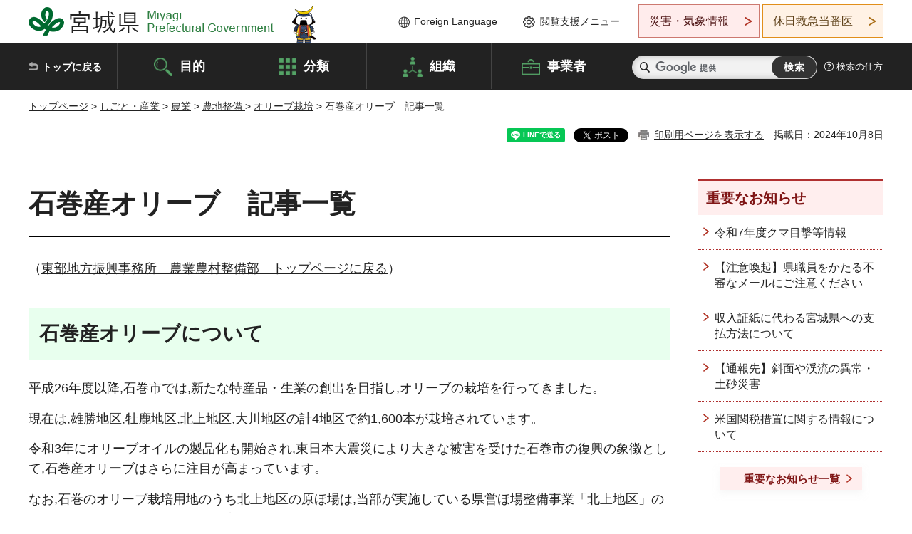

--- FILE ---
content_type: text/html
request_url: https://www.pref.miyagi.jp/soshiki/et-sgsin-ns/hokugenolive-ichiran.html
body_size: 30248
content:
<!doctype html>
<html lang="ja" xmlns:og="http://ogp.me/ns#" xmlns:fb="http://www.facebook.com/2008/fbml">
<head>
<meta charset="UTF-8">

<title>石巻産オリーブ　記事一覧 - 宮城県公式ウェブサイト</title>
<meta name="keywords" content="北限オリーブ,オリーブ,小豆島,石巻,石巻市,石巻オリーブ,北上川,北上オリーブ,">
<meta name="description" content="石巻市「北限オリーブ」の説明と、記事一覧です。">

<meta property="og:title" content="石巻産オリーブ　記事一覧">
<meta property="og:type" content="article">
<meta property="og:description" content="石巻市「北限オリーブ」の説明と、記事一覧です。">
<meta property="og:url" content="https://www.pref.miyagi.jp/soshiki/et-sgsin-ns/hokugenolive-ichiran.html">
<meta property="og:image" content="https://www.pref.miyagi.jp/shared/images/sns/logo.jpg">
<meta property="og:site_name" content="宮城県">
<meta property="og:locale" content="ja_JP">
<meta name="author" content="宮城県">
<meta name="viewport" content="width=device-width, maximum-scale=3.0">
<meta name="format-detection" content="telephone=no">
<meta name="page_id" content="9740">
<link href="/shared/style/default.css" rel="stylesheet" type="text/css" media="all">
<link href="/shared/style/layout.css" rel="stylesheet" type="text/css" media="all">
<link href="/shared/templates/free/style/edit.css" rel="stylesheet" type="text/css" media="all">
<link href="/shared/style/tablet.css" rel="stylesheet" media="only screen and (min-width : 641px) and (max-width : 980px)" type="text/css" id="tmp_tablet_css" class="mc_css">
<link href="/shared/style/smartphone.css" rel="stylesheet" media="only screen and (max-width : 640px)" type="text/css" class="mc_css">
<link href="/shared/templates/free/style/edit_sp.css" rel="stylesheet" media="only screen and (max-width : 640px)" type="text/css" class="mc_css">
<link href="/shared/images/favicon/favicon.ico" rel="shortcut icon" type="image/vnd.microsoft.icon">
<link href="/shared/images/favicon/apple-touch-icon-precomposed.png" rel="apple-touch-icon-precomposed">
<script src="/shared/js/jquery.js"></script>
<script src="/shared/js/setting.js"></script>
<script src="/shared/js/page_print.js"></script>
<script src="/shared/js/readspeaker.js"></script>
<script src="/shared/js/gtag.js"></script>




</head>
<body class="format_free no_javascript">

<noscript><iframe src="https://www.googletagmanager.com/ns.html?id=GTM-PS9C6B9" height="0" width="0" style="display:none;visibility:hidden" title="Google Tag Manager"></iframe></noscript>

<div id="fb-root"></div>
<script async defer crossorigin="anonymous" src="https://connect.facebook.net/ja_JP/sdk.js#xfbml=1&version=v12.0"></script>
<script src="/shared/js/init.js"></script>
<div id="tmp_wrapper">
<noscript>
<p>このサイトではJavaScriptを使用したコンテンツ・機能を提供しています。JavaScriptを有効にするとご利用いただけます。</p>
</noscript>
<p><a href="#tmp_honbun" class="skip">本文へスキップします。</a></p>

<header id="tmp_header">
<div class="container">
<div id="tmp_hlogo">
<p><a href="/index.html"><span>宮城県 Miyagi Prefectural Government</span></a></p>
</div>
<ul id="tmp_hnavi_s">
	<li id="tmp_hnavi_lmenu"><a href="https://miyagi-bousai.my.salesforce-sites.com/">災害・気象情報</a></li>
	<li id="tmp_hnavi_mmenu"><a href="javascript:void(0);">閲覧支援</a></li>
	<li id="tmp_hnavi_rmenu"><a href="javascript:void(0);">検索メニュー</a></li>
</ul>
<div id="tmp_means">
<div id="tmp_setting">
<ul>
	<li class="func_language"><a href="/soshiki/kohou/foreign.html" lang="en">Foreign Language</a></li>
	<li class="func_browser"><a href="javascript:void(0);">閲覧支援メニュー</a>
	<div class="support_dropdown">
	<ul>
		<li id="readspeaker_button1" class="func_read rs_skip"><a accesskey="L" href="//app-eas.readspeaker.com/cgi-bin/rsent?customerid=9180&amp;lang=ja_jp&amp;readid=tmp_main,tmp_update&amp;url=" onclick="readpage(this.href, 'tmp_readspeaker'); return false;" rel="nofollow" class="rs_href">音声読み上げ</a></li>
		<li class="func_fsize"><a href="/moji.html">文字サイズ・色合い変更</a></li>
		<li class="func_fclose">
		<p class="close_btn_sub"><a href="javascript:void(0);"><span>閉じる</span></a></p>
		</li>
	</ul>
	</div>
	</li>
</ul>
</div>
<div class="emergency_aside">
<ul>
	<li class="link_emergency"><a href="https://miyagi-bousai.my.salesforce-sites.com/">災害・気象情報</a>
	<div class="disaster_dropdown">
	<div class="disaster_outer">
	<div class="disaster_inner">
	<div class="disaster_ttl">
	<p class="disaster_label">宮城県災害・気象情報</p>
	</div>
	<div class="disaster_row">
	<div class="disaster_entries">
	<div class="entries_box"><!--entries_box--></div>
	</div>
	<div class="disaster_parameter">
	<p><a href="https://miyagi-bousai.my.salesforce-sites.com/">宮城県防災情報<br>
	ポータルサイト</a></p>
	</div>
	</div>
	</div>
	<p class="close_btn_sub"><a href="javascript:void(0);"><span>閉じる</span></a></p>
	</div>
	</div>
	</li>
	<li id="tmp_link_safety_btn" class="link_safety"><a href="http://www.mmic.or.jp/holidoc/">休日救急当番医</a></li>
</ul>
</div>
</div>
</div>
</header>
<div id="tmp_sma_menu">
<div id="tmp_sma_lmenu" class="wrap_sma_sch">
<div id="tmp_sma_emergency"></div>
<p class="close_btn"><a href="javascript:void(0);"><span>閉じる</span></a></p>
</div>
<div id="tmp_sma_mmenu" class="wrap_sma_sch">
<div id="tmp_sma_func"></div>
<p class="close_btn"><a href="javascript:void(0);"><span>閉じる</span></a></p>
</div>
<div id="tmp_sma_rmenu" class="wrap_sma_sch">
<div id="tmp_sma_cnavi">
<div class="sma_wrap">
<div class="container">
<div id="tmp_sma_purpose">
<div id="tmp_sma_purpose_ttl">
<p>目的から探す</p>
</div>
<div id="tmp_sma_purpose_cnt">
<ul>
	<li class="list1"><a href="/life/sub/3/index.html"><span>助成・融資・支援</span></a></li>
	<li class="list2"><a href="/life/sub/5/index.html"><span>申請・手続き</span></a></li>
	<li class="list3"><a href="/life/sub/8/index.html"><span>資格・試験</span></a></li>
	<li class="list4"><a href="/life/sub/10/index.html"><span>施設</span></a></li>
	<li class="list5"><a href="/life/sub/6/index.html"><span>許認可・届出</span></a></li>
	<li class="list6"><a href="/life/sub/11/index.html"><span>計画・施策</span></a></li>
	<li class="list7"><a href="/life/sub/13/index.html"><span>条例・制度</span></a></li>
	<li class="list8"><a href="/cgi-bin/event_cal_multi/calendar.cgi?type=2"><span>イベント・会議・募集</span></a></li>
	<li class="list10"><a href="/soshiki/toukei/toukei-link.html"><span>統計情報</span></a></li>
	<li class="list11"><a href="/soshiki/jyoho/digimch2.html"><span>デジタルみやぎ</span></a></li>
	<li class="list9"><a href="/site/gyoseisabisu/soudan-index.html"><span>相談窓口</span></a></li>
	<li class="list12"><a href="/site/gyoseisabisu/list1840.html"><span>パブリックコメント</span></a></li>
</ul>
</div>
</div>
<div id="classify_load"></div>
<div class="search_by_mb">
<ul>
	<li><a href="/soshiki/index.html">組織から探す</a></li>
	<li><a href="/site/jigyousha/index.html">事業者の方へ</a></li>
</ul>
</div>
<div class="big_banner_block">
<div class="big_banner">
<div class="big_banner_cnt">
<div class="big_banner_img">
<p><img alt="MIYAGI＋iRO 宮城十色" height="136" src="/shared/images/icon/miyagi_img.png" width="623"></p>
</div>
<div class="big_banner_link">
<p><a href="/site/miyagitoiro/index.html"><span class="show_row_sp">自然や歴史・文化から、<br>
食や暮らしに至るまで。</span> <span class="show_row_sp">あなたにとってきっとプラスになる、<br>
色とりどりの出会いがここにはあります。</span></a></p>
</div>
</div>
</div>
</div>
<div class="progress_mb">
<p><a href="/site/progress_miyagi/index.html"><span class="progress_txt_lg">PROGRESS MIYAGI</span> <span class="progress_txt_sm">富県躍進！持続可能な未来のための</span> <span class="progress_txt_md">8つの「つくる」</span></a></p>
</div>
</div>
</div>
</div>
<p class="close_btn"><a href="javascript:void(0);"><span>閉じる</span></a></p>
</div>
</div>


<div id="tmp_gnavi">
<div class="container">
<nav class="gnavi">
<ul>
	<li class="glist1"><a href="/index.html">トップに戻る</a></li>
	<li class="glist2"><a href="/purpose/index.html">目的</a></li>
	<li class="glist3"><a href="/life/index.html">分類</a></li>
	<li class="glist4"><a href="/soshiki/index.html">組織</a></li>
	<li class="glist5"><a href="/site/jigyousha/index.html">事業者</a></li>
</ul>
</nav>
<div class="region_search">
<div class="search_main">
<div class="search_col">
<div id="tmp_search">
<form action="/search/result.html" id="tmp_gsearch" name="tmp_gsearch">
<div class="wrap_sch_box">
<p class="sch_ttl"><label for="tmp_query">サイト内検索</label></p>
<p class="sch_box"><input id="tmp_query" name="q" size="31" type="text"></p>
</div>
<div class="wrap_sch_box">
<p class="sch_btn"><input id="tmp_func_sch_btn" name="sa" type="submit" value="検索"></p>
<p id="tmp_sma_search_hidden"><input name="cx" type="hidden" value="012929880180916967553:uytuafkv600"> <input name="ie" type="hidden" value="UTF-8"> <input name="cof" type="hidden" value="FORID:9"></p>
</div>
</form>
</div>
</div>
</div>
<div class="search_right">
<div class="how_to_search">
<p><a href="/search/shikata.html">検索の仕方</a></p>
</div>
</div>
</div>
</div>
</div>

<div id="tmp_wrapper2" class="container">
<div id="tmp_wrap_navigation">
<div id="tmp_pankuzu">
<p><a href="/index.html">トップページ</a> &gt; <a href="/life/7/index.html">しごと・産業</a> &gt; <a href="/life/7/26/index.html">農業</a> &gt; <a href="/life/7/26/83/index.html">農地整備 </a> &gt; <a href="/life/olivesaibai/index.html">オリーブ栽培</a> &gt; 石巻産オリーブ　記事一覧</p>
</div>
<div id="tmp_wrap_custom_update">
<div id="tmp_custom_update">

<div id="tmp_social_plugins"><div class="social_media_btn line_btn">
<div data-lang="ja" data-type="share-a" data-ver="3" data-url="https://www.pref.miyagi.jp/soshiki/et-sgsin-ns/hokugenolive-ichiran.html" data-color="default" data-size="small" data-count="false" style="display: none;" class="line-it-button"></div>
<script src="https://www.line-website.com/social-plugins/js/thirdparty/loader.min.js" async="async" defer="defer"></script>
</div><div class="social_media_btn facebook_btn">
<div data-href="https://www.pref.miyagi.jp/soshiki/et-sgsin-ns/hokugenolive-ichiran.html" data-layout="button" data-size="small" data-mobile-iframe="true" class="fb-share-button"><a target="_blank" href="https://www.facebook.com/sharer/sharer.php?u=https%3A%2F%2Fdevelopers.facebook.com%2Fdocs%2Fplugins%2F&amp;src=sdkpreparse" class="fb-xfbml-parse-ignore">シェア</a></div>
</div><div class="social_media_btn twitter_btn">
<a href="https://twitter.com/share?ref_src=twsrc%5Etfw" data-show-count="false" data-url="https://www.pref.miyagi.jp/soshiki/et-sgsin-ns/hokugenolive-ichiran.html" data-text="石巻産オリーブ　記事一覧" data-lang="ja" class="twitter-share-button">ツイート</a><script async src="https://platform.twitter.com/widgets.js" charset="utf-8"></script>
</div></div>
<p id="tmp_print"></p>
<p id="tmp_update">掲載日：2024年10月8日</p>

</div>
</div>
</div>
<div id="tmp_wrap_main" class="column_rnavi">
<div id="tmp_main">
<div class="wrap_col_main">
<div class="col_main">
<p id="tmp_honbun" class="skip rs_skip">ここから本文です。</p>
<div id="tmp_readspeaker" class="rs_preserve rs_skip rs_splitbutton rs_addtools rs_exp"></div>
<div id="tmp_contents">



<h1>石巻産オリーブ　記事一覧</h1>
<p>（<a href="/soshiki/et-sgsin-ns/index.html">東部地方振興事務所　農業農村整備部　トップページに戻る</a>）</p>
<h2>石巻産オリーブについて</h2>
<p>平成26年度以降,石巻市では,新たな特産品・生業の創出を目指し,オリーブの栽培を行ってきました。</p>
<p>現在は,雄勝地区,牡鹿地区,北上地区,大川地区の計4地区で約1,600本が栽培されています。</p>
<p>令和3年にオリーブオイルの製品化も開始され,東日本大震災により大きな被害を受けた石巻市の復興の象徴として,石巻産オリーブはさらに注目が高まっています。</p>
<p>なお,石巻のオリーブ栽培用地のうち北上地区の原ほ場は,当部が実施している県営ほ場整備事業「北上地区」の一環で,集団移転を余儀なくされた宅地跡地を集め,換地の手法により用地を確保したものです。</p>
<p><img alt="" height="375" src="/images/9740/dsc_3821.jpg" width="500"><br>
（収穫時期を迎えた石巻産オリーブ）</p>
<h2>記事一覧</h2>
<h3>令和6年度</h3>
<ul>
	<li><a href="/soshiki/et-sgsin-ns/r6-olive.html">石巻産オリーブの収穫が行われました（令和6年度）</a></li>
</ul>
<h3>令和5年度</h3>
<ul>
	<li><a href="/soshiki/et-sgsin-ns/231010.html">石巻産オリーブの収穫が行われました（令和5年度）</a></li>
</ul>
<h3>令和4年度</h3>
<ul>
	<li><a href="/soshiki/et-sgsin-ns/221019.html">石巻産オリーブの収穫を行いました（令和4年度）</a></li>
</ul>
<h3><a id="r3">令和3年度</a></h3>
<ul>
	<li><a href="/soshiki/et-sgsin-ns/220324.html">オリーブの管理指導（剪定）を行いました</a></li>
	<li><a href="/soshiki/et-sgsin-ns/20211025.html">石巻産オリーブの収穫を行いました（令和3年度）</a></li>
	<li><a href="/soshiki/et-sgsin-ns/210622.html">オリーブの管理指導（生育確認）を実施しました（6月）</a></li>
	<li><a href="/soshiki/et-sgsin-ns/210519.html">オリーブの管理指導（生育確認）を実施しました（5月）</a></li>
</ul>
<h3><a id="r2">令和2年度</a></h3>
<ul>
	<li><a href="/soshiki/et-sgsin-ns/210317.html">オリーブの管理指導（剪定見本作製）を実施しました</a></li>
	<li><a href="/soshiki/et-sgsin-ns/210217.html">オリーブの管理指導（冬期栽培指導）を実施しました</a></li>
	<li><a href="/soshiki/et-sgsin-ns/210126.html">オリーブの管理指導（冬期栽培指導）を実施しました</a></li>
	<li><a href="/soshiki/et-sgsin-ns/201110.html">石巻産オリーブの収穫を行いました</a></li>
	<li><a href="/soshiki/et-sgsin-ns/200923.html">オリーブの管理指導（病害虫防除）を実施しました</a></li>
	<li><a href="/soshiki/et-sgsin-ns/200819.html">オリーブの管理指導（病害虫防除）を実施しました</a></li>
	<li><a href="/soshiki/et-sgsin-ns/200714.html">オリーブの管理指導（生育確認）を実施しました</a></li>
</ul>
<h3><a id="h31r1">平成31年度・令和元年度</a></h3>
<ul>
	<li><a href="/soshiki/et-sgsin-ns/200304.html">オリーブの管理指導（剪定）を実施しました</a></li>
	<li><a href="/soshiki/et-sgsin-ns/200218.html">オリーブの管理指導（土壌管理）を実施しました</a></li>
	<li><a href="/soshiki/et-sgsin-ns/191224.html">オリーブ研究会3部会合同会議が開催されました</a></li>
	<li><a href="/soshiki/et-sgsin-ns/191113.html">石巻産オリーブの収穫を行いました</a></li>
	<li><a href="/soshiki/et-sgsin-ns/190807.html">オリーブ栽培技術・生産部会並びにオリーブ特産品開発・6次産業化部会が開催されました</a></li>
	<li><a href="/soshiki/et-sgsin-ns/190711.html">オリーブの挿し木指導が行われました</a></li>
	<li><a href="/soshiki/et-sgsin-ns/190621-2.html">オリーブの管理指導（病害虫防除・施肥・開花結実指導）を実施しました</a></li>
</ul>
<h3><a id="h30">平成30年度</a></h3>
<ul>
	<li><a href="/soshiki/et-sgsin-ns/olive-2018-3.html">平成30年産「石巻産オリーブオイル」試食会が開催されました</a></li>
	<li><a href="/soshiki/et-sgsin-ns/olive-2018-2.html">石巻市のオリーブ栽培地区で実の収穫が行われました</a></li>
	<li><a href="/soshiki/et-sgsin-ns/h30-olive1.html">「石巻市北限オリーブ1,500本定植記念植樹」が開催されました</a></li>
</ul>
<h3><a id="h29">平成29年度</a></h3>
<ul>
	<li><a href="/soshiki/et-sgsin-ns/h29-olive2.html">石巻市に定植したオリーブの管理指導が行われました</a></li>
	<li><a href="/soshiki/et-sgsin-ns/h29-olive-ogatsu.html">石巻市雄勝地区でオリーブ苗木110本を定植しました</a></li>
	<li><a href="/soshiki/et-sgsin-ns/h29olive-kitakami.html">石巻市北上町月浜地区でオリーブ苗木250本を定植しました</a></li>
</ul>
<h3><a id="h28">平成28年度</a></h3>
<ul>
	<li><a href="/soshiki/et-sgsin-ns/h28-olive.html">石巻市北限オリーブ研究会設立総会の開催</a></li>
</ul>
<p>（<a href="/soshiki/et-sgsin-ns/index.html">東部地方振興事務所　農業農村整備部　トップページに戻る</a>）</p>
<p>※石巻産オリーブについてのお問い合わせは,<strong>「石巻市　産業部　農林課」（TEL：0225-95-1111　内線3553）</strong>へよろしくお願いいたします。</p>


<ul id="tag_list" class="tag_list">
	
</ul>




</div>
<div id="tmp_inquiry">
<div id="tmp_inquiry_ttl">
<p>お問い合わせ先</p>
</div>
<div id="tmp_inquiry_cnt">
<form method="post" action="https://www.pref.miyagi.jp/cgi-bin/simple_faq/form.cgi">
<div class="inquiry_parts">
<p>
<a href="/soshiki/et-sgsin-ns/index.html">東部地方振興事務所　農業農村整備部農村振興班</a></p>
<p>宮城県石巻市あゆみ野五丁目7番地　宮城県石巻合同庁舎4階</p>
<p>電話番号：0225-95-7922</p>
<p>ファックス番号：0225-96-4880</p>
<p class="inquiry_btn"><input value="お問い合わせフォーム" type="submit"></p>
</div>
<p>
<input type="hidden" name="code" value="012004003">
<input type="hidden" name="dept" value="8342:9587:3694:9504:9504:3694:9089:9172:9504:5271:9255:9421:8342:8425:3777:9006:8674:10002:8010:8508:8674:3777:8923:8508:3777:8757:9255">
<input type="hidden" name="page" value="/soshiki/et-sgsin-ns/hokugenolive-ichiran.html">
<input type="hidden" name="ENQ_RETURN_MAIL_SEND_FLG" value="1">
<input type="hidden" name="publish_ssl_flg" value="1">
</p>
</form>
</div>
</div>

<div id="tmp_feedback">
<div id="tmp_feedback_ttl">
<p>より良いウェブサイトにするためにみなさまのご意見をお聞かせください</p>
</div>
<div id="tmp_feedback_cnt">
<form action="/cgi-bin/feedback/feedback.cgi" id="feedback" method="post">
<p><input name="page_id" type="hidden" value="9740"> <input name="page_title" type="hidden" value="石巻産オリーブ　記事一覧"> <input name="page_url" type="hidden" value="https://www.pref.miyagi.jp/soshiki/et-sgsin-ns/hokugenolive-ichiran.html"> <input name="item_cnt" type="hidden" value="2"></p>
<fieldset><legend>このページの情報は役に立ちましたか？</legend>
<p><input id="que1_1" name="item_1" type="radio" value="役に立った"> <label for="que1_1">1：役に立った</label></p>
<p><input id="que1_2" name="item_1" type="radio" value="ふつう"> <label for="que1_2">2：ふつう</label></p>
<p><input id="que1_3" name="item_1" type="radio" value="役に立たなかった"> <label for="que1_3">3：役に立たなかった</label></p>
</fieldset>
<p><input name="label_1" type="hidden" value="質問：このページの情報は役に立ちましたか？"> <input name="nes_1" type="hidden" value="0"> <input name="img_1" type="hidden"> <input name="img_alt_1" type="hidden"> <input name="mail_1" type="hidden" value="0"></p>
<fieldset><legend>このページの情報は見つけやすかったですか？</legend>
<p><input id="que2_1" name="item_2" type="radio" value="見つけやすかった"> <label for="que2_1">1：見つけやすかった</label></p>
<p><input id="que2_2" name="item_2" type="radio" value="ふつう"> <label for="que2_2">2：ふつう</label></p>
<p><input id="que2_3" name="item_2" type="radio" value="見つけにくかった"> <label for="que2_3">3：見つけにくかった</label></p>
</fieldset>
<p><input name="label_2" type="hidden" value="質問：このページの情報は見つけやすかったですか？"> <input name="nes_2" type="hidden" value="0"> <input name="img_2" type="hidden"> <input name="img_alt_2" type="hidden"> <input name="mail_2" type="hidden" value="0"></p>
<p class="submit"><input type="submit" value="送信"></p>
</form>
</div>
</div>

</div>
</div>
<div class="wrap_col_rgt_navi">
<div class="col_rgt_navi">

<div class="rnavi_oshirase">
<div class="oshirase_ttl">
<p>重要なお知らせ</p>
</div>
<div class="oshirase_btn"><a href="/juyo/index.html">重要なお知らせ一覧</a></div>
</div>
<div id="tmp_wrap_recommend" class="rs_preserve">
<div id="tmp_recommend">
<div id="tmp_recommend_ttl">
<p>こちらのページも読まれています</p>
</div>
<div id="tmp_recommend_cnt">&nbsp;</div>
</div>
</div>
<script type="text/javascript" src="/shared/system/js/recommend/recommend.js"></script>


<div class="lnavi_func">
<div class="lnavi_ttl">
<p class="lnavi_cate_sch">同じカテゴリから探す</p>
<p><a href="/life/olivesaibai/index.html">オリーブ栽培</a></p>
</div>
<div class="lnavi_cnt">
<ul>
<li><a href="/soshiki/et-sgsin-ns/hokugenolive-ichiran.html">石巻産オリーブ　記事一覧</a></li>
<li><a href="/soshiki/et-sgsin-ns/210622.html">オリーブの管理指導（生育確認）を実施しました</a></li>
<li><a href="/soshiki/et-sgsin-ns/210317.html">オリーブの管理指導（剪定見本作製）を実施しました</a></li>
<li><a href="/soshiki/et-sgsin-ns/210126.html">オリーブの管理指導（冬期栽培指導）を実施しました</a></li>
<li><a href="/soshiki/et-sgsin-ns/201110.html">令和2年・石巻産オリーブを収穫しました！</a></li>
<li><a href="/soshiki/et-sgsin-ns/200923.html">オリーブの管理指導（病害虫防除）を実施しました</a></li>
<li><a href="/soshiki/et-sgsin-ns/200819.html">オリーブの管理指導（病害虫防除）を実施しました</a></li>
<li><a href="/soshiki/et-sgsin-ns/200115.html">平成31年度・令和元年度　石巻産オリーブの写真</a></li>
<li><a href="/soshiki/et-sgsin-ns/200304.html">オリーブの管理指導（剪定）を実施しました</a></li>
<li><a href="/soshiki/et-sgsin-ns/200218.html">オリーブの管理指導（土壌管理）を実施しました</a></li>
<li><a href="/soshiki/et-sgsin-ns/200115-3.html">平成28年度・平成29年度　石巻産オリーブの写真</a></li>
<li><a href="/soshiki/et-sgsin-ns/200115-4.html">平成30年度　石巻産オリーブの写真</a></li>
<li><a href="/soshiki/et-sgsin-ns/191224.html">オリーブ研究会3部会合同会議が開催されました</a></li>
<li><a href="/soshiki/et-sgsin-ns/190807.html">オリーブ栽培技術・生産部会並びにオリーブ特産品開発・6次産業化部会が開催されました</a></li>
<li><a href="/soshiki/et-sgsin-ns/190711.html">オリーブの挿し木指導が行われました</a></li>
<li><a href="/soshiki/et-sgsin-ns/190621-2.html">オリーブの管理指導（病害虫防除・施肥・開花結実指導）を実施しました</a></li>
<li><a href="/soshiki/et-sgsin-ns/olive-2018-3.html">平成30年産「石巻産オリーブオイル」試食会が開催されました</a></li>
<li><a href="/soshiki/et-sgsin-ns/olive-2018-2.html">石巻市のオリーブ栽培地区で実の収穫が行われました</a></li>
<li><a href="/soshiki/et-sgsin-ns/h30-olive1.html">「石巻市北限オリーブ1,500本定植記念植樹」が開催されました</a></li>
<li><a href="/soshiki/et-sgsin-ns/h29-olive2.html">石巻市に定植したオリーブの管理指導が行われました</a></li>
<li><a href="/soshiki/et-sgsin-ns/h29-olive-ogatsu.html">石巻市雄勝地区でオリーブ苗木110本を定植しました</a></li>
<li><a href="/soshiki/et-sgsin-ns/h29olive-kitakami.html">石巻市北上町月浜地区でオリーブ苗木250本を定植しました</a></li>
<li><a href="/soshiki/et-sgsin-ns/h28-olive.html">石巻市北限オリーブ研究会設立総会の開催</a></li>
</ul>
</div>
</div>

</div>
</div>
</div>

<div id="tmp_purpose">
<div id="tmp_purpose_ttl">
<p>目的から探す</p>
</div>
<div id="tmp_purpose_cnt">
<ul>
	<li class="list1"><a href="/life/sub/3/index.html"><span>助成・融資・支援</span></a></li>
	<li class="list2"><a href="/life/sub/5/index.html"><span>申請・手続き</span></a></li>
	<li class="list3"><a href="/life/sub/8/index.html"><span>資格・試験</span></a></li>
	<li class="list4"><a href="/life/sub/10/index.html"><span>施設</span></a></li>
	<li class="list5"><a href="/life/sub/6/index.html"><span>許認可・届出</span></a></li>
	<li class="list6"><a href="/life/sub/11/index.html"><span>計画・施策</span></a></li>
	<li class="list7"><a href="/life/sub/13/index.html"><span>条例・制度</span></a></li>
	<li class="list8"><a href="/cgi-bin/event_cal_multi/calendar.cgi?type=2"><span>イベント・会議・募集</span></a></li>
	<li class="list10"><a href="/soshiki/toukei/toukei-link.html"><span>統計情報</span></a></li>
	<li class="list11"><a href="/soshiki/jyoho/digimch2.html"><span>デジタルみやぎ</span></a></li>
	<li class="list9"><a href="/site/gyoseisabisu/soudan-index.html"><span>相談窓口</span></a></li>
	<li class="list12"><a href="/soshiki/kohou/publiccmentitiran.html"><span>パブリックコメント</span></a></li>
</ul>
</div>
</div>
<div id="tmp_pickup_bnr">
<div class="pickup_bnr">
<div class="big_banner_block">
<div class="big_banner">
<div class="big_banner_cnt">
<div class="big_banner_img">
<p><img alt="MIYAGI＋iRO 宮城十色" height="136" src="/shared/images/icon/miyagi_img.png" width="623"></p>
</div>
<div class="big_banner_link">
<p class="used_bg_img"><a href="/site/miyagitoiro/index.html"><span class="show_row_sp">自然や歴史・文化から、<br>
食や暮らしに至るまで。</span> <span class="show_row_sp">あなたにとってきっとプラスになる、<br>
色とりどりの出会いがここにはあります。</span> </a></p>
</div>
</div>
</div>
</div>
</div>
<div class="pickup_bnr">
<div class="progress_mb">
<p><a href="/site/progress_miyagi/index.html"><span class="progress_txt_lg">PROGRESS MIYAGI</span> <span class="progress_txt_sm">富県躍進！持続可能な未来のための</span> <span class="progress_txt_md">8つの「つくる」</span> </a></p>
</div>
</div>
</div>


<div id="tmp_retrieval">
<div id="tmp_retrieval_ttl">
<p class="ttl_en">information retrieval</p>
<p>このページに知りたい情報がない場合は</p>
</div>
<div id="tmp_retrieval_cnt">
<div class="search_func">
<ul>
	<li class="search_list1"><a href="/purpose/index.html"><span>目的から探す</span></a></li>
	<li class="search_list2"><a href="/life/index.html"><span>分類から探す</span></a></li>
	<li class="search_list3"><a href="/soshiki/index.html"><span>組織から探す</span></a></li>
	<li class="search_list4"><a href="/site/jigyousha/index.html"><span>事業者の方へ</span></a></li>
</ul>
</div>
<div id="tmp_fsearch">
<div class="search_inner">
<div class="search_form_box">
<form action="/search/result.html" id="tmp_fsearch_form" name="tmp_fsearch_form">
<div class="fsearch_wrap">
<p class="sch_ttl"><label for="tmp_fquery">キーワードから探す</label></p>
<div class="wrap_sch_row">
<div class="wrap_sch_box">
<p class="sch_box"><label for="tmp_fquery" class="lbl_icon">&nbsp;</label> <input id="tmp_fquery" name="q" placeholder="カスタム検索" size="31" type="text"></p>
<p class="sch_btn"><input id="tmp_func_fsearch_btn" name="sa" type="submit" value="検索"></p>
<p id="tmp_fsearch_hidden"><input name="cx" type="hidden" value="012929880180916967553:uytuafkv600"> <input name="ie" type="hidden" value="UTF-8"><input name="cof" tabindex="-32768" type="hidden" value="FORID:9"></p>
</div>
</div>
</div>
</form>
</div>
<p class="search_link"><a href="/search/shikata.html">検索の仕方</a></p>
</div>
</div>
</div>
</div>

</div>
<div class="pnavi">
<p class="ptop"><a href="#tmp_header">ページの先頭に戻る</a></p>
</div>
</div>

<footer id="tmp_footer">
<div class="footer_wrap">
<div class="container">
<div class="footer_front">
<div class="footer_info">
<div class="footer_aside">
<div class="footer_logo">
<p><span>宮城県公式Webサイト</span></p>
</div>
<div class="company_num">
<p>法人番号8000020040002</p>
</div>
</div>
<div class="footer_cnt">
<address>
<p><span class="dis_code">〒980-8570</span>宮城県仙台市青葉区本町3丁目8番1号</p>
<p><span>電話番号：</span>022-211-2111</p>
<p>（受付時間 8時30分～17時15分）</p>
</address>
<div class="directional_button">
<ul>
	<li><a href="/site/access/index.html">県庁への行き方</a></li>
	<li><a href="/soshiki/kanzai/sub-c4.html">県庁県民駐車場</a></li>
</ul>
</div>
</div>
</div>
<div class="footer_nav">
<ul class="fnavi">
	<li><a href="/soshiki/kohou/site-riyou.html#a01">リンク・著作権・免責事項</a></li>
	<li><a href="/soshiki/kohou/site-riyou.html#a06">個人情報保護</a></li>
	<li><a href="/soshiki/kohou/accessibility.html">ウェブアクセシビリティへの配慮</a></li>
	<li><a href="/soshiki/kanzai/koukoku-top.html">広告掲載に関する情報</a></li>
	<li><a href="/soshiki/kohou/site-riyou.html">ホームページ全般に関する情報</a></li>
	<li><a href="/site/userguide/index.html">はじめての方へ</a></li>
	<li><a href="/sitemap.html">サイトマップ</a></li>
</ul>
</div>
</div>
</div>
</div>
<div class="prefectural_info">
<div class="container">
<p lang="en" class="copyright">Copyright &copy; Miyagi Prefectural Government<br>
All Rights Reserved.</p>
</div>
</div>
</footer>
</div>
<script src="/shared/js/function.js"></script>
<script src="/shared/js/main.js"></script>
<script src="/shared/system/js/recommend/recommend.js"></script>
</body>
</html>


--- FILE ---
content_type: text/html; charset=UTF-8
request_url: https://www.pref.miyagi.jp/cgi-bin/recommend/handle_get/get_recommend.php?page_id=9740&limit=5
body_size: 1003
content:
{"status":"success","results":"<ul><li><a href=\"https:\/\/www.pref.miyagi.jp\/soshiki\/et-sgsin-ns\/r6-olive.html\">\u77f3\u5dfb\u7523\u30aa\u30ea\u30fc\u30d6\u306e\u53ce\u7a6b\u304c\u884c\u308f\u308c\u307e\u3057\u305f\uff08\u4ee4\u548c6\u5e74\u5ea6\uff09<\/a><\/li>\n<li><a href=\"https:\/\/www.pref.miyagi.jp\/soshiki\/et-sgsin-ns\/h28-olive.html\">\u77f3\u5dfb\u5e02\u5317\u9650\u30aa\u30ea\u30fc\u30d6\u7814\u7a76\u4f1a\u8a2d\u7acb\u7dcf\u4f1a\u306e\u958b\u50ac<\/a><\/li>\n<li><a href=\"https:\/\/www.pref.miyagi.jp\/soshiki\/et-sgsin-ns\/h29olive-kitakami.html\">\u77f3\u5dfb\u5e02\u5317\u4e0a\u753a\u6708\u6d5c\u5730\u533a\u3067\u30aa\u30ea\u30fc\u30d6\u82d7\u6728250\u672c\u3092\u5b9a\u690d\u3057\u307e\u3057\u305f<\/a><\/li>\n<li><a href=\"https:\/\/www.pref.miyagi.jp\/soshiki\/et-sgsin-ns\/h29-olive-ogatsu.html\">\u77f3\u5dfb\u5e02\u96c4\u52dd\u5730\u533a\u3067\u30aa\u30ea\u30fc\u30d6\u82d7\u6728110\u672c\u3092\u5b9a\u690d\u3057\u307e\u3057\u305f<\/a><\/li>\n<li><a href=\"https:\/\/www.pref.miyagi.jp\/soshiki\/index.html\">\u7d44\u7e54\u304b\u3089\u63a2\u3059<\/a><\/li><\/ul>"}

--- FILE ---
content_type: text/html; charset=UTF-8
request_url: https://www.pref.miyagi.jp/cgi-bin/recommend/handle_get/get_recommend.php?page_id=9740&limit=5
body_size: 937
content:
{"status":"success","results":"<ul><li><a href=\"https:\/\/www.pref.miyagi.jp\/soshiki\/et-sgsin-ns\/r6-olive.html\">\u77f3\u5dfb\u7523\u30aa\u30ea\u30fc\u30d6\u306e\u53ce\u7a6b\u304c\u884c\u308f\u308c\u307e\u3057\u305f\uff08\u4ee4\u548c6\u5e74\u5ea6\uff09<\/a><\/li>\n<li><a href=\"https:\/\/www.pref.miyagi.jp\/soshiki\/et-sgsin-ns\/h28-olive.html\">\u77f3\u5dfb\u5e02\u5317\u9650\u30aa\u30ea\u30fc\u30d6\u7814\u7a76\u4f1a\u8a2d\u7acb\u7dcf\u4f1a\u306e\u958b\u50ac<\/a><\/li>\n<li><a href=\"https:\/\/www.pref.miyagi.jp\/soshiki\/et-sgsin-ns\/h29olive-kitakami.html\">\u77f3\u5dfb\u5e02\u5317\u4e0a\u753a\u6708\u6d5c\u5730\u533a\u3067\u30aa\u30ea\u30fc\u30d6\u82d7\u6728250\u672c\u3092\u5b9a\u690d\u3057\u307e\u3057\u305f<\/a><\/li>\n<li><a href=\"https:\/\/www.pref.miyagi.jp\/soshiki\/et-sgsin-ns\/h29-olive-ogatsu.html\">\u77f3\u5dfb\u5e02\u96c4\u52dd\u5730\u533a\u3067\u30aa\u30ea\u30fc\u30d6\u82d7\u6728110\u672c\u3092\u5b9a\u690d\u3057\u307e\u3057\u305f<\/a><\/li>\n<li><a href=\"https:\/\/www.pref.miyagi.jp\/soshiki\/index.html\">\u7d44\u7e54\u304b\u3089\u63a2\u3059<\/a><\/li><\/ul>"}